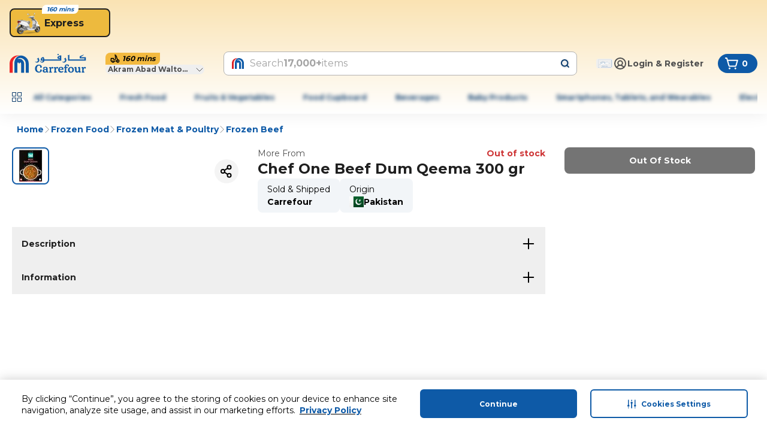

--- FILE ---
content_type: application/javascript
request_url: https://cdn.mafrservices.com/mafrp-web/_next/static/chunks/app/not-found-24bf2385971a068a.js
body_size: 812
content:
(self.webpackChunk_N_E=self.webpackChunk_N_E||[]).push([[9160],{71715:function(e,r,s){Promise.resolve().then(s.bind(s,82447))},82447:function(e,r,s){"use strict";s.r(r);var t=s(27573),n=s(36793);r.default=()=>(0,t.jsx)("div",{className:"flex h-screen flex-col items-center justify-center",children:(0,t.jsx)(n.AO,{imageClassName:"mt-4xs"})})},36793:function(e,r,s){"use strict";s.d(r,{AO:function(){return x},ml:function(){return h}});var t=s(27573),n=s(69389),a=s(79169),l=s(14462),i=s(61210),c=s(15466),m=s(19415),d=s(67095);let o=e=>{let{title:r}=e;return(0,t.jsx)("div",{className:"p-md text-center md:hidden",children:(0,t.jsx)(l.Z,{variant:"lg",weight:"bold",children:r})})},x=e=>{let{imageClassName:r}=e,s=(0,n.useTranslations)(),{isDesktop:x}=(0,m.eI)();return(0,t.jsxs)(t.Fragment,{children:[(0,t.jsxs)("div",{className:"mx-md text-center",children:[(0,t.jsx)(o,{title:s("error.notFound.title")}),(0,t.jsx)(a.Image,{alt:"404 error",className:(0,d.cn)("mt-2xl mx-auto",r),height:316,src:(0,d.eQ)("having-issues.png"),width:343}),(0,t.jsx)(l.Z,{className:"mt-md",variant:"lg",weight:"bold",children:s("error.notFound.message1")}),(0,t.jsxs)("div",{className:"mt-xs flex justify-center",children:[(0,t.jsx)(l.Z,{children:s("error.notFound.message2")}),(0,t.jsx)(i.r,{className:"text-primary ml-1",href:"/",children:(0,t.jsx)(l.Z,{children:s("error.notFound.message3")})})]})]}),(0,t.jsx)("div",{className:"shadow-sticky-footer md:mb-lg px-md py-xs bottom-0 w-full bg-white text-center max-md:fixed md:bg-transparent md:shadow-none",children:(0,t.jsx)(i.r,{href:"/",children:(0,t.jsx)(c.z,{className:"w-full md:w-auto",size:"md",variant:x?"outline":"primary",children:s("error.notFound.goToHomePage")})})})]})},h=e=>{let{imageClassName:r,reset:s,retryClassName:i}=e,x=(0,n.useTranslations)(),{isMobile:h,isTablet:u}=(0,m.eI)();return(0,t.jsxs)(t.Fragment,{children:[(0,t.jsxs)("div",{className:"mx-md text-center",children:[(0,t.jsx)(o,{title:x("error.technical.title")}),(0,t.jsx)(a.Image,{alt:"technical error",className:(0,d.cn)("mt-2xl mx-auto",r),height:316,src:(0,d.eQ)("technical-error.png"),width:343}),(0,t.jsx)(l.Z,{className:"mt-md",variant:"lg",weight:"bold",children:x("error.technical.message1")}),(0,t.jsx)(l.Z,{className:"mt-xs",children:x("error.technical.message2")})]}),(0,t.jsx)("div",{className:(0,d.cn)("mb-lg px-md py-xs m-auto w-full justify-center md:max-w-[400px]",i),children:(0,t.jsx)(c.z,{className:"w-full",onClick:()=>{s()},size:"md",variant:h||u?"primary":"outline",children:x("error.technical.retry")})})]})};s(7653),s(2406),s(25767)}},function(e){e.O(0,[4297,75,140,8862,4882,3067,9162,8388,3886,6263,403,5170,4377,8997,3282,1293,286,1744],function(){return e(e.s=71715)}),_N_E=e.O()}]);